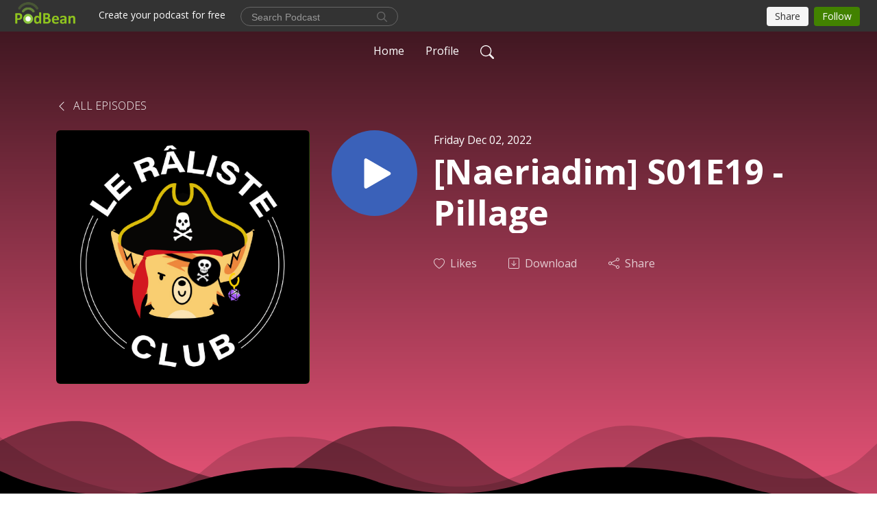

--- FILE ---
content_type: text/html; charset=UTF-8
request_url: https://www.podbean.com/site/toolbar
body_size: 2679
content:
<html lang="en">
<head>
  <meta charset="UTF-8">
    <link rel="stylesheet" type="text/css" href="//pbcdn1.podbean.com/fs1/template-assets/bootstrap/css/bootstrap.min.css">
    <link rel="stylesheet" type="text/css" href="//pbcdn1.podbean.com/fs1/template-assets/bootstrap/css/bootstrap-responsive.min.css">
    <link rel="stylesheet" type="text/css" href="https://pbcdn1.podbean.com/fs1/site/css/toolbar.css?v=1">
    <link rel="stylesheet" type="text/css" href="https://pbcdn1.podbean.com/fs1/site/css/iconfont2/iconfont.css?v=1">
  <link integrity="sha512-v/wOVTkoU7mXEJC3hXnw9AA6v32qzpknvuUF6J2Lbkasxaxn2nYcl+HGB7fr/kChGfCqubVr1n2sq1UFu3Gh1w==" crossorigin="anonymous" as="script" rel="preload" href="https://cdnjs.cloudflare.com/ajax/libs/webfont/1.6.28/webfontloader.js?version=20251210" />
<title>Podbean Site Toolbar</title>
</head>
<body>

<div id="toolbar-panel">
      <a href="https://www.podbean.com?sourceid=navbar_logo" class="podbean-logo pb-pc-logo" rel="noopener noreferrer" target="_blank">
                    <img src="https://pbcdn1.podbean.com/fs1/public_html/images/toolbar/logo-img2.png" width="88" height="33" border="0">
            </a>
    <a class="pb-logo-sm" href="https://www.podbean.com?sourceid=navbar_logo" rel="noopener noreferrer" target="_blank">
        <img src="https://pbcdn1.podbean.com/fs1/public_html/images/toolbar/logo.png" style="width: auto; height: 40px;">
     </a>
  
            <a class="create btn pb-create pull-left" rel="noopener noreferrer" target="_blank" href="https://www.podbean.com/create-a-podcast?utm_campaign=u_navbar_create&utm_source=u_navbar">Create your podcast for free</a>
    

      <div class="nav-left">
        <form id="search-form" rel="noopener noreferrer" target="_blank" class="form-search" action="https://www.podbean.com/site/search/index?sourceid=navbar_search" method="GET">
            <input type="hidden" value="UE9wM3NLYU1zekJiamxHbmsxTWFBSU1xOFgxZXJ6Yjn6tUAAzLlopNcBj4UooGjJz8-Lon9VYJ0OsXj0t7FxAw==" name="kdsowie31j4k1jlf913" />
          <div class="search-box d-flex">
            <input name="v" type="text"  placeholder="Search Podcast" title="Search">
            <button class="btn btn-link" type="submit">
              <i class="pbicon pbFont-search fs-18"></i>
            </button>

          </div>
        </form>
    </div>
  
    <div class="user-block no-patron user-is-guest">
                    <div class="nav-right" >
                                                        <a href='javascript:;' class='btn share-btn'>Share</a>
                                      <a class="follow-btn btn no-signined" rel="noopener noreferrer" target="_blank" href="https://www.podbean.com/login?return=https%253A%252F%252Fwww.raliste.club%252Fe%252Fnaeriadim-s01e19-pillage%252F&rts=fccc997f5768ab93f540732efbdb445e037c7f6a">Follow</a>
                

            </div>


            </div>
</div>

<!-- Global site tag (gtag.js) - Google Ads: 1065088025 -->
<script async src="https://www.googletagmanager.com/gtag/js?id=AW-1065088025"></script>
<script>
  window.dataLayer = window.dataLayer || [];
  function gtag(){window.dataLayer.push(arguments);}
  gtag('js', new Date());

  gtag('config', 'AW-1065088025',{'allow_enhanced_conversions':true});
</script>
<script src="//pbcdn1.podbean.com/fs1/template-assets/jquery/jquery-1.10.2.min.js"></script>
<script type="text/javascript">
$(function() {

  $('.following-btn,.follow-btn').not('.no-signined').click(function() {
    var that = $(this);
    $.post('/site/userCenter/follow', {
      id:12383664,
      type:'pbblog',
      action: that.is('.following-btn')?'unfollow':'follow'
    },function(result){
      if (result.code === 200){
        if (!result.followStatus){
          $('.following-btn').hide();
          $('.follow-btn').show();
        }else{
          $('.follow-btn').hide();
          $('.following-btn').show();
        }
      }else{
        alert(result.message);
      }

    },'json');
    return false;
  });

  $('.share-btn').click(function (){
     window.parent.postMessage({action: "PB.SHARE.PODCAST"}, '*');
  });

  var username = ''

window.addEventListener('message', (e) => {
    if (e.data && e.data.action === 'PB.LIKE.EPISODE') {
      let id = e.data.id

      if(!username){
        window.parent.postMessage({
          action: "PB.LIKED.EPISODE",
          'id': id,
          code: 403,
          loginUrl: 'https://www.podbean.com/login?return=https%253A%252F%252Fwww.raliste.club%252Fe%252Fnaeriadim-s01e19-pillage%252F&rts=fccc997f5768ab93f540732efbdb445e037c7f6a'
        }, '*');
        return;
      }

      let like_action = e.data.like_action
      $.post('/site/userCenter/like', {
        id: id,
        type:'pb',
        action: like_action
      },function(result){
        if (result.code === 200){
          window.parent.postMessage({
            action: "PB.LIKED.EPISODE",
            'id': id,
            code: result.code,
            likeStatus: result.likeStatus,
            userProfilePage: result.userProfilePage,
            error: null
          }, '*');
        }else{
          window.parent.postMessage({
            action: "PB.LIKED.EPISODE",
            'id': id,
            code: result.code,
            error: result.message,
            loginUrl: 'https://www.podbean.com/login?return=https%253A%252F%252Fwww.raliste.club%252Fe%252Fnaeriadim-s01e19-pillage%252F&rts=fccc997f5768ab93f540732efbdb445e037c7f6a'
          }, '*');
        }
    },'json');
  }

    if(e.data && e.data.action === 'PB.LIKE.EPISODE.CHECK'){
      if(!username){
        return;
      }
      let ids = e.data.ids
      $.post('/site/userCenter/likedEpisodeCheck', {
        ids: ids,
      },function(result){
        if (result.code === 200){
          window.parent.postMessage({
            action: "PB.LIKE.EPISODE.STATUS",
            code: result.code,
            result: result.result,
            error: null
          }, '*');
        }
      },'json');
    }

    if (e.data && e.data.action == 'PB.LIKE.COMMENTS.CHECK') {
        if(!username){
            return;
        }
        let ids = e.data.ids
        $.post('/site/userCenter/likedCommentsCheck', {
            ids: ids,
        },function(result){
            if (result.code === 200){
                window.parent.postMessage({
                    action: "PB.LIKE.COMMENTS.RESULTS",
                    code: result.code,
                    result: result.result,
                    error: null
                }, '*');
            }
        },'json');
    }

    if (e.data.action === 'PB.GET.USER.INFO') {
        window.parent.postMessage({
            action: "PB.RETURN.USER.INFO",
            userProfilePicture: 'https://pbcdn1.podbean.com/img/profiles_head.png',
            username: username,
            userIdEncrypted: '',
            isVerified: '',
        }, '*');
    }

    if (e.data.action === 'PB.CREATE.COMMENT') {
        if(!username){
            return;
        }
        let content = e.data.content
        let postId = e.data.postId
        let replyId = e.data.replyId
        let parentId = e.data.parentId
        let idTag = e.data.idTag
        let tokenV3 = e.data.tokenV3
        let tokenV2 = e.data.tokenV2

        $.post('/site/userCenter/addComment', {
            content: content,
            postId: postId,
            replyId: replyId,
            parentId: parentId,
            idTag: idTag,
            tokenV3: tokenV3,
            tokenV2: tokenV2
        },function(result){
            if (result.code !== 200) {
                window.parent.postMessage({
                    action: "PB.CREATE.COMMENT.RESULT",
                    code: result.code,
                    message: result.message
                }, '*');
                return;
            }
            window.parent.postMessage({
                action: "PB.CREATE.COMMENT.RESULT",
                code: result.code,
                dto: result.dto,
                error: null
            }, '*');

        },'json');
    }

    if (e.data.action === 'PB.LIKE.COMMENT') {
        if(!username){
            return;
        }
        let uuid = e.data.id
        let like_action = e.data.like_action

        $.post('/site/userCenter/toggleLikeComment', {
            uuid: uuid,
            action: like_action
        },function(result){
            if (result.code === 200){
                window.parent.postMessage({
                    action: "PB.LIKE.COMMENT.RESULT",
                    code: result.code,
                    message: "success",
                    error: null
                }, '*');
            }else{
                window.parent.postMessage({
                    action: "PB.LIKE.COMMENT.RESULT",
                    code: result.code,
                    message: result.message
                }, '*');
            }
        },'json');
    }

    if (e.data.action === 'PB.COMMENT.DELETE') {
        if(!username){
            return;
        }
        let uuid = e.data.uuid

        $.post('/site/userCenter/deleteComment', {
            uuid: uuid,
        },function(result){
            if (result.code === 200){
                window.parent.postMessage({
                    action: "PB.COMMENT.DELETE.RESULT",
                    code: result.code,
                    message: "success",
                    error: null
                }, '*');
            }else{
                window.parent.postMessage({
                    action: "PB.COMMENT.DELETE.RESULT",
                    code: result.code,
                    message: result.message
                }, '*');
            }
        },'json');
    }
});
});

</script>

<script type="text/javascript" src="https://cdnjs.cloudflare.com/ajax/libs/webfont/1.6.28/webfontloader.js?version=20251210" integrity="sha512-v/wOVTkoU7mXEJC3hXnw9AA6v32qzpknvuUF6J2Lbkasxaxn2nYcl+HGB7fr/kChGfCqubVr1n2sq1UFu3Gh1w==" crossorigin="anonymous"></script>
<script type="text/javascript">
/*<![CDATA[*/
 try { 
  if (typeof WebFont !== 'undefined'){
    WebFont.load({
        google: {
                families: ['Open Sans:400,300,600,700,800']
        }
      });
  }
  
} catch(e) {
  
   }
/*]]>*/
</script>
<script>(function(){function c(){var b=a.contentDocument||a.contentWindow.document;if(b){var d=b.createElement('script');d.innerHTML="window.__CF$cv$params={r:'9c199588dab4e9de',t:'MTc2OTAyNzU4MA=='};var a=document.createElement('script');a.src='/cdn-cgi/challenge-platform/scripts/jsd/main.js';document.getElementsByTagName('head')[0].appendChild(a);";b.getElementsByTagName('head')[0].appendChild(d)}}if(document.body){var a=document.createElement('iframe');a.height=1;a.width=1;a.style.position='absolute';a.style.top=0;a.style.left=0;a.style.border='none';a.style.visibility='hidden';document.body.appendChild(a);if('loading'!==document.readyState)c();else if(window.addEventListener)document.addEventListener('DOMContentLoaded',c);else{var e=document.onreadystatechange||function(){};document.onreadystatechange=function(b){e(b);'loading'!==document.readyState&&(document.onreadystatechange=e,c())}}}})();</script></body>
</html>
